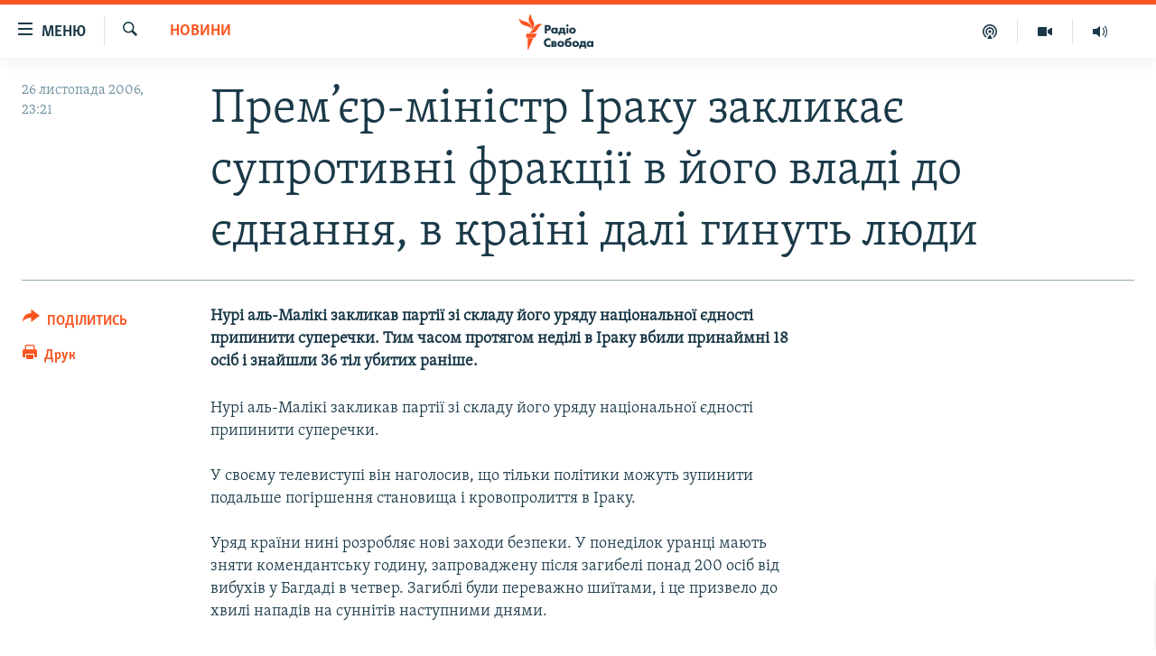

--- FILE ---
content_type: image/svg+xml
request_url: https://www.radiosvoboda.org/Content/responsive/RFE/uk-UA/img/logo.svg
body_size: 1607
content:
<?xml version="1.0" encoding="UTF-8"?>
<svg id="ukrainian" xmlns="http://www.w3.org/2000/svg" viewBox="0 0 205.38 80">
  <defs>
    <style>
      .cls-1 {
        fill: #1a3948;
      }

      .cls-1, .cls-2 {
        stroke-width: 0px;
      }

      .cls-2 {
        fill: #fa5420;
      }
    </style>
  </defs>
  <g id="ukrainian-2" data-name="ukrainian">
    <path class="cls-1" d="m56.2,53.36h-3.31v-13.43h4.86c1.08,0,2.47.13,3.61,1.12.91.78,1.35,1.86,1.35,3.29,0,1.31-.4,2.39-1.18,3.18-1.07,1.06-2.44,1.2-3.51,1.2h-1.81v4.64Zm0-7.34h1.02c.33,0,1.11,0,1.61-.47.3-.3.48-.75.48-1.24s-.17-.94-.47-1.22c-.44-.41-1.1-.47-1.68-.47h-.96v3.4Zm11.61,7.64c-1.47,0-2.54-.43-3.45-1.38-.89-.93-1.34-2.07-1.34-3.38,0-1.43.52-2.75,1.43-3.64.82-.8,1.95-1.24,3.21-1.24.82,0,1.93.2,2.74,1.11v-.82h3.11v9.05h-3.11v-.87c-.62.77-1.48,1.17-2.58,1.17Zm.57-6.99c-.57,0-1.14.23-1.53.61-.29.29-.64.78-.64,1.54s.32,1.24.58,1.52c.4.42,1.02.66,1.65.66.54,0,1.07-.21,1.45-.59.31-.29.68-.8.68-1.6,0-.61-.23-1.18-.64-1.56-.46-.43-1.11-.59-1.55-.59Zm17.84,9.19h-2.79v-2.5h-5.98v2.5h-2.79v-4.87h.09c.45-.06.84-.23,1.18-.54.7-.63.76-1.55.76-2.61v-3.53h8.2v6.67h1.34v4.88Zm-7.53-4.88h3.08v-4.29h-2.21v1.59c0,.89-.12,1.37-.21,1.66-.08.26-.27.65-.66,1.04Zm11.8,2.38h-3.11v-9.05h3.11v9.05Zm-1.56-10.96c-1.01,0-1.8-.78-1.8-1.76s.79-1.76,1.8-1.76,1.8.78,1.8,1.76-.79,1.76-1.8,1.76Zm8.08,11.25c-1.61,0-3.07-.53-4.02-1.46-.87-.85-1.39-2.11-1.39-3.36s.52-2.51,1.39-3.36c.94-.93,2.41-1.46,4.02-1.46s3.07.53,4.02,1.46c.87.85,1.39,2.11,1.39,3.36s-.52,2.51-1.39,3.36c-.95.93-2.41,1.46-4.02,1.46Zm0-7.03c-.63,0-1.16.2-1.57.61-.43.42-.64.94-.64,1.6s.21,1.18.64,1.6c.41.4.95.61,1.59.61s1.14-.2,1.55-.61c.43-.42.64-.94.64-1.6s-.21-1.18-.64-1.6c-.41-.4-.94-.61-1.57-.61Zm-38.04,28.26c-2.22,0-4.03-.66-5.37-1.95-1.38-1.3-2.14-3.11-2.14-5.09s.78-3.77,2.14-5.05c1.32-1.25,3.13-1.93,5.11-1.93,1.02,0,2.1.24,3.28.74l.06.03v3.84l-.17-.17c-.88-.92-1.92-1.38-3.09-1.38-1.08,0-1.99.34-2.69,1-.79.75-1.25,1.84-1.25,2.99,0,1.53.72,2.44,1.14,2.85.33.33,1.28,1.08,2.85,1.08,1.1,0,2.09-.44,3.03-1.34l.17-.16v3.8l-.05.03c-1.29.64-2.29.72-3.02.72Zm10.09-.3h-5.61v-9.05h4.94c.56,0,1.59,0,2.31.6.51.43.76,1.04.76,1.8,0,.65-.18,1.11-.58,1.5-.14.15-.31.28-.51.38.41.12.8.33,1.08.59.41.4.62.93.62,1.58,0,.71-.24,1.33-.7,1.78-.38.38-1.09.82-2.32.82Zm-2.5-2.1h1.22c.24,0,.57,0,.81-.21.16-.14.25-.37.25-.62,0-.27-.14-.45-.25-.54-.26-.21-.68-.21-.93-.21h-1.1v1.59Zm0-3.41h1.1c.16,0,.46-.02.68-.16.18-.13.26-.31.26-.57,0-.32-.16-.48-.23-.54-.14-.11-.48-.16-.75-.16h-1.06v1.43Zm11.77,5.81c-1.61,0-3.07-.53-4.02-1.46-.87-.85-1.39-2.11-1.39-3.36s.52-2.51,1.39-3.36c.94-.93,2.41-1.46,4.02-1.46s3.07.53,4.02,1.46c.87.85,1.39,2.11,1.39,3.36s-.52,2.51-1.39,3.36c-.95.93-2.41,1.46-4.02,1.46Zm0-7.03c-.63,0-1.16.2-1.57.61-.43.42-.64.94-.64,1.6s.21,1.18.64,1.6c.41.4.95.61,1.59.61s1.14-.2,1.55-.61c.43-.42.64-.94.64-1.6s-.21-1.18-.64-1.6c-.41-.4-.94-.61-1.57-.61Zm11.87,7.03c-1.62,0-2.83-.42-3.79-1.34-1.63-1.58-1.63-3.88-1.63-4.64,0-1.55.23-4.39,1.81-6.04,1.06-1.11,2.4-1.4,3.29-1.6l.72-.16c.8-.17,1.38-.3,1.68-.63.16-.18.2-.37.2-.49v-.1h2.76v.11c-.1.9-.53,1.83-1.11,2.38-.46.45-1.19.81-2.23,1.09l-1.22.33c-.76.21-1.63.44-2.21.95-.46.41-.77,1-.88,1.63.77-.77,1.78-1.15,3.08-1.15,1.44,0,2.71.45,3.57,1.28.87.83,1.37,2.04,1.37,3.33,0,1.42-.53,2.7-1.49,3.62-1.29,1.24-2.77,1.4-3.92,1.4Zm-.02-7.01c-.81,0-1.32.38-1.55.61-.41.41-.66,1-.66,1.6s.23,1.14.64,1.54c.23.23.75.61,1.61.61.55,0,1.04-.19,1.46-.55.46-.41.74-1.04.74-1.67,0-.54-.23-1.07-.64-1.5-.42-.41-.96-.63-1.59-.63Zm11.87,7.01c-1.61,0-3.07-.53-4.02-1.46-.87-.85-1.39-2.11-1.39-3.36s.52-2.51,1.39-3.36c.94-.93,2.41-1.46,4.02-1.46s3.07.53,4.02,1.46c.87.85,1.39,2.11,1.39,3.36s-.52,2.51-1.39,3.36c-.95.93-2.41,1.46-4.02,1.46Zm0-7.03c-.63,0-1.16.2-1.57.61-.43.42-.64.94-.64,1.6s.21,1.18.64,1.6c.41.4.95.61,1.59.61s1.14-.2,1.55-.61c.43-.42.64-.94.64-1.6s-.21-1.18-.64-1.6c-.41-.4-.94-.61-1.57-.61Zm17.19,9.23h-2.79v-2.5h-5.98v2.5h-2.79v-4.87h.09c.45-.06.84-.23,1.18-.54.7-.63.76-1.55.76-2.61v-3.53h8.2v6.67h1.34v4.88Zm-7.53-4.88h3.08v-4.29h-2.21v1.59c0,.89-.12,1.37-.21,1.66-.08.26-.27.65-.66,1.04Zm12.64,2.68c-1.47,0-2.54-.43-3.45-1.38-.89-.93-1.34-2.07-1.34-3.38,0-1.43.52-2.75,1.43-3.64.82-.8,1.95-1.24,3.21-1.24.82,0,1.93.2,2.74,1.11v-.82h3.11v9.05h-3.11v-.87c-.62.77-1.48,1.17-2.58,1.17Zm.57-6.99c-.57,0-1.14.23-1.53.61-.29.29-.64.78-.64,1.54s.32,1.24.58,1.52c.4.42,1.02.66,1.65.66.54,0,1.07-.21,1.45-.59.31-.29.68-.8.68-1.6,0-.61-.23-1.18-.64-1.56-.46-.43-1.11-.59-1.55-.59Z"/>
  </g>
  <g id="New_Symbol" data-name="New Symbol">
    <path class="cls-2" d="m52.19,24.13c-6.89.8-8.83,7.93-14.01,14.09-6.93,8.22-17.21,4-17.21,4,6.93-.86,8.92-8.04,14.23-14.17,7.04-8.13,16.99-3.91,16.99-3.91Zm-24.98,12.06s8.62-6.83,4.9-16.89c-2.8-7.59-8.2-12.97-5.34-19.3,0,0-8.54,6.93-4.98,16.89,2.72,7.62,8.28,12.97,5.42,19.3Zm-.5-1.45s.83-11.07-8.72-15.28C10.54,16.19,2.71,16.49.03,10.08c0,0-1.06,11,9.07,15.26,7.5,3.15,14.93,2.99,17.61,9.4Zm-11.35,18.59h19.37l4.52-9.09H15.36v9.09Zm3.09,26.67h1.63l11.12-25.45h-12.75v25.45Z"/>
  </g>
</svg>

--- FILE ---
content_type: image/svg+xml
request_url: https://www.radiosvoboda.org/Content/responsive/RFE/uk-UA/img/logo-compact.svg
body_size: 1621
content:
<?xml version="1.0" encoding="UTF-8"?>
<svg id="ukrainian" xmlns="http://www.w3.org/2000/svg" viewBox="0 0 232.69 71.58">
  <defs>
    <style>
      .cls-1 {
        fill: #1a3948;
      }

      .cls-1, .cls-2 {
        stroke-width: 0px;
      }

      .cls-2 {
        fill: #fa5420;
      }
    </style>
  </defs>
  <g id="Ukrainian_RGB">
    <path class="cls-1" d="m54.49,39.53h-4.13v-16.76h6.06c1.35,0,3.08.16,4.5,1.39,1.13.97,1.68,2.32,1.68,4.1,0,1.64-.5,2.97-1.48,3.97-1.33,1.33-3.04,1.5-4.38,1.5h-2.25v5.79Zm0-9.16h1.27c.42,0,1.39,0,2.01-.59.38-.37.59-.93.59-1.55s-.22-1.17-.59-1.52c-.55-.52-1.37-.59-2.09-.59h-1.19v4.24Zm14.48,9.53c-1.83,0-3.16-.53-4.31-1.72-1.11-1.16-1.68-2.58-1.68-4.22,0-1.78.65-3.43,1.78-4.54,1.02-1,2.44-1.55,4-1.55,1.02,0,2.4.25,3.42,1.39v-1.02h3.88v11.28h-3.88v-1.08c-.77.97-1.85,1.46-3.21,1.46Zm.71-8.71c-.71,0-1.43.28-1.91.76-.36.36-.8.98-.8,1.92s.39,1.55.72,1.9c.5.52,1.27.83,2.06.83.67,0,1.33-.27,1.81-.73.39-.36.85-1,.85-1.99,0-.76-.29-1.47-.79-1.94-.58-.54-1.38-.73-1.94-.73Zm22.25,11.46h-3.48v-3.12h-7.46v3.12h-3.48v-6.07h.11c.56-.07,1.05-.29,1.47-.67.87-.79.95-1.94.95-3.25v-4.4h10.22v8.32h1.67v6.09Zm-9.39-6.09h3.84v-5.35h-2.76v1.98c0,1.12-.15,1.71-.26,2.07-.11.33-.33.8-.82,1.3Zm14.72,2.97h-3.88v-11.28h3.88v11.28Zm-1.94-13.66c-1.26,0-2.24-.97-2.24-2.2s.99-2.2,2.24-2.2,2.24.97,2.24,2.2-.99,2.2-2.24,2.2Zm10.08,14.04c-2.01,0-3.83-.66-5.01-1.82-1.08-1.06-1.73-2.63-1.73-4.2s.65-3.13,1.73-4.2c1.18-1.16,3.01-1.82,5.01-1.82s3.83.66,5.01,1.82c1.08,1.06,1.73,2.63,1.73,4.2s-.65,3.14-1.73,4.2c-1.18,1.16-3.01,1.82-5.01,1.82Zm0-8.76c-.79,0-1.45.26-1.96.76-.54.53-.8,1.18-.8,1.99s.26,1.47.8,1.99c.51.5,1.18.76,1.99.76s1.42-.26,1.94-.76c.54-.53.8-1.18.8-1.99s-.26-1.47-.8-1.99c-.51-.5-1.17-.76-1.96-.76Zm-47.44,35.24c-2.77,0-5.02-.82-6.7-2.44-1.72-1.63-2.67-3.88-2.67-6.35s.97-4.7,2.67-6.3c1.64-1.55,3.91-2.41,6.37-2.41,1.28,0,2.62.3,4.09.93l.07.03v4.79l-.21-.22c-1.1-1.14-2.4-1.72-3.85-1.72-1.35,0-2.48.42-3.35,1.25-.99.94-1.55,2.3-1.55,3.72,0,1.91.89,3.05,1.43,3.55.42.41,1.59,1.35,3.55,1.35,1.38,0,2.61-.55,3.78-1.67l.21-.2v4.74l-.07.03c-1.61.8-2.86.9-3.77.9Zm12.58-.37h-6.99v-11.28h6.16c.69,0,1.99,0,2.88.75.63.54.95,1.29.95,2.25,0,.81-.22,1.38-.72,1.87-.17.19-.39.35-.64.48.51.15,1,.42,1.34.73.51.5.77,1.17.77,1.97,0,.89-.3,1.66-.87,2.22-.48.47-1.37,1.02-2.89,1.02Zm-3.11-2.62h1.52c.3,0,.71,0,1-.27.2-.17.31-.46.31-.78,0-.34-.17-.56-.31-.67-.32-.27-.85-.27-1.16-.27h-1.37v1.98Zm0-4.26h1.37c.2,0,.57-.03.84-.2.22-.16.32-.38.32-.72,0-.4-.2-.6-.28-.67-.18-.13-.6-.2-.93-.2h-1.32v1.79Zm14.68,7.25c-2.01,0-3.83-.66-5.01-1.82-1.08-1.06-1.73-2.63-1.73-4.2s.65-3.14,1.73-4.2c1.18-1.16,3.01-1.82,5.01-1.82s3.83.66,5.01,1.82c1.08,1.06,1.73,2.63,1.73,4.2s-.65,3.14-1.73,4.2c-1.18,1.16-3.01,1.82-5.01,1.82Zm0-8.76c-.79,0-1.45.26-1.96.76-.54.53-.8,1.18-.8,1.99s.26,1.47.8,1.99c.51.5,1.18.76,1.99.76s1.42-.26,1.94-.76c.54-.53.8-1.18.8-1.99s-.26-1.47-.8-1.99c-.51-.5-1.17-.76-1.96-.76Zm14.8,8.76c-2.02,0-3.53-.53-4.73-1.67-2.03-1.96-2.03-4.84-2.03-5.78,0-1.93.29-5.48,2.26-7.54,1.33-1.38,3-1.75,4.1-1.99l.9-.2c1-.22,1.72-.37,2.09-.78.2-.22.25-.46.25-.61v-.12h3.44v.13c-.12,1.12-.66,2.29-1.39,2.97-.57.56-1.48,1-2.78,1.37l-1.52.42c-.95.26-2.03.55-2.75,1.19-.57.51-.97,1.25-1.09,2.04.96-.96,2.22-1.43,3.84-1.43,1.8,0,3.38.57,4.46,1.59,1.08,1.03,1.71,2.55,1.71,4.15,0,1.77-.66,3.37-1.86,4.52-1.6,1.54-3.45,1.74-4.88,1.74Zm-.03-8.74c-1.01,0-1.65.47-1.94.76-.51.51-.82,1.25-.82,1.99s.29,1.42.8,1.92c.29.28.93.76,2.01.76.68,0,1.29-.23,1.81-.69.57-.51.92-1.29.92-2.09,0-.68-.28-1.34-.8-1.87-.53-.52-1.2-.78-1.98-.78Zm14.8,8.74c-2.01,0-3.83-.66-5.01-1.82-1.08-1.06-1.73-2.63-1.73-4.2s.65-3.13,1.73-4.2c1.18-1.16,3.01-1.82,5.01-1.82s3.83.66,5.01,1.82c1.08,1.06,1.73,2.63,1.73,4.2s-.65,3.14-1.73,4.2c-1.18,1.16-3.01,1.82-5.01,1.82Zm0-8.76c-.79,0-1.45.26-1.96.76-.54.53-.8,1.18-.8,1.99s.26,1.47.8,1.99c.51.5,1.18.76,1.99.76s1.42-.26,1.94-.76c.54-.53.8-1.18.8-1.99s-.26-1.47-.8-1.99c-.51-.5-1.17-.76-1.96-.76Zm21.44,11.51h-3.48v-3.12h-7.46v3.12h-3.48v-6.07h.11c.56-.07,1.05-.29,1.47-.67.87-.79.95-1.94.95-3.25v-4.4h10.22v8.32h1.67v6.09Zm-9.39-6.09h3.84v-5.35h-2.76v1.98c0,1.12-.15,1.71-.26,2.07-.11.33-.33.8-.82,1.3Zm15.76,3.34c-1.83,0-3.16-.53-4.31-1.72-1.11-1.16-1.68-2.58-1.68-4.22,0-1.78.65-3.43,1.78-4.54,1.02-1,2.44-1.55,4-1.55,1.02,0,2.4.25,3.42,1.39v-1.02h3.88v11.28h-3.88v-1.08c-.77.97-1.85,1.46-3.21,1.46Zm.71-8.71c-.71,0-1.43.28-1.91.76-.36.36-.8.98-.8,1.92s.39,1.55.72,1.9c.5.52,1.27.83,2.06.83.67,0,1.33-.27,1.81-.73.39-.36.85-1,.85-1.99,0-.76-.29-1.47-.79-1.94-.58-.54-1.38-.73-1.94-.73Z"/>
  </g>
  <g id="M">
    <path class="cls-2" d="m46.49,21.62c-6.14.72-7.86,7.09-12.48,12.6-6.18,7.35-15.33,3.57-15.33,3.57,6.18-.77,7.95-7.19,12.68-12.67,6.27-7.27,15.13-3.5,15.13-3.5Zm-22.26,10.79s7.68-6.11,4.37-15.1C26.11,10.52,21.3,5.71,23.85.05c0,0-7.61,6.19-4.44,15.1,2.42,6.81,7.38,11.6,4.83,17.26Zm-.44-1.3s.74-9.9-7.77-13.66C9.39,14.52,2.42,14.79.03,9.06c0,0-.95,9.84,8.08,13.65,6.68,2.82,13.3,2.67,15.69,8.4Zm-10.11,16.62h17.26l4.03-8.13H13.68v8.13Zm2.75,23.85h1.45l9.9-22.76h-11.36v22.76Z"/>
  </g>
</svg>